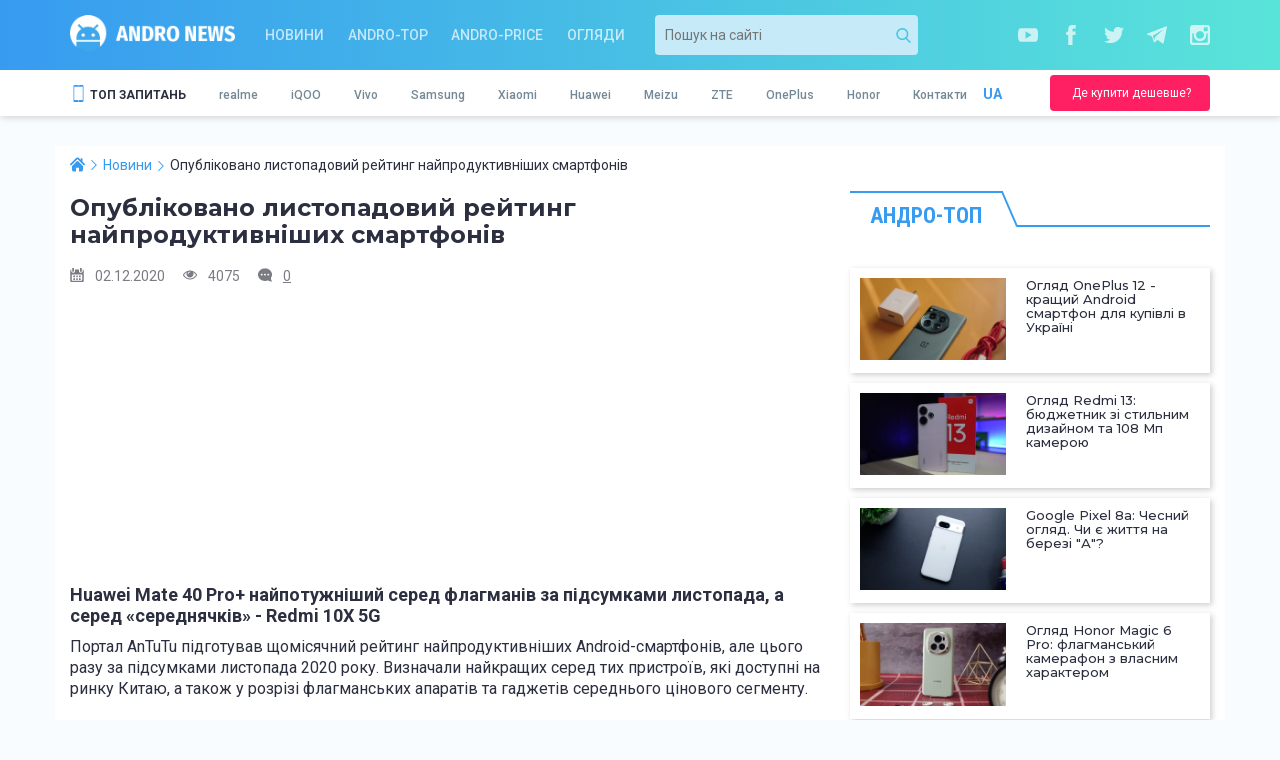

--- FILE ---
content_type: text/html; charset=utf-8
request_url: https://andro-news.com/ua/news/opublikovan-noyabrskiy-reyting-samyh-proizvoditelnyh-smartfonov.html
body_size: 13575
content:
<!DOCTYPE html>
<html lang="uk">
<head>
    <meta charset="utf-8">
<meta http-equiv="X-UA-Compatible" content="IE=edge">
<meta name="viewport" content="width=device-width, initial-scale=1">

<title>Опубліковано листопадовий рейтинг найпродуктивніших смартфонів</title>
<meta name="description" content="Портал AnTuTu підготував щомісячний рейтинг найпродуктивніших смартфонів Android-смартфонів, але цього разу за підсумками листопада 2020 року. Визначали найкращих серед тих пристроїв, які доступні на ринку Китаю, а також у розрізі флагманських апаратів та гаджетів середнього цінового сегменту." />
<meta name="author" content="PlaXiva Web Development Company" />
<meta name="news_keywords" content="AnTuTu, найпродуктивніші смартфони"/>
<meta name="robots" content="index, follow" />
<link rel="canonical" href="https://andro-news.com/ua/news/opublikovan-noyabrskiy-reyting-samyh-proizvoditelnyh-smartfonov.html"/>  <link rel="amphtml" href="https://andro-news.com/amp/ua/news/opublikovan-noyabrskiy-reyting-samyh-proizvoditelnyh-smartfonov.html">
<meta property="og:locale" content="ru_RU" />
<meta property="og:type" content="article" />
<meta property="og:title" content="Опубліковано листопадовий рейтинг найпродуктивніших смартфонів" />
<meta property="og:description" content="Портал AnTuTu підготував щомісячний рейтинг найпродуктивніших смартфонів Android-смартфонів, але цього разу за підсумками листопада 2020 року. Визначали найкращих серед тих пристроїв, які доступні на ринку Китаю, а також у розрізі флагманських апаратів та гаджетів середнього цінового сегменту." />
<meta property="og:url" content="https://andro-news.com/ua/news/opublikovan-noyabrskiy-reyting-samyh-proizvoditelnyh-smartfonov.html" />
<link rel="image_src" href="https://andro-news.com/images/news/AnTuTu_33.jpg"/><meta property="og:image" content="https://andro-news.com/images/news/AnTuTu_33.jpg" />
<meta name="twitter:card" content="summary" />
<meta name="twitter:description" content="Портал AnTuTu підготував щомісячний рейтинг найпродуктивніших смартфонів Android-смартфонів, але цього разу за підсумками листопада 2020 року. Визначали найкращих серед тих пристроїв, які доступні на ринку Китаю, а також у розрізі флагманських апаратів та гаджетів середнього цінового сегменту." />
<meta name="twitter:title" content="Опубліковано листопадовий рейтинг найпродуктивніших смартфонів" />
<meta name="twitter:image" content="https://andro-news.com/images/news/AnTuTu_33.jpg" />
<link rel="alternate" type="application/rss+xml" title="Andro-news" href="https://andro-news.com/files/news/news_rss_ua.xml" />





    <link rel="shortcut icon" type="image/png" href="https://andro-news.com/skins/news2/images/favicon.png"/>

    <link href="https://fonts.googleapis.com/css?family=Montserrat:400,500,600,700|Roboto+Condensed:700|Roboto:400,500,700&amp;subset=cyrillic&amp;display=swap" rel="stylesheet">

            <script src="https://andro-news.com/skins/news2/all.js?rnd=1700669947" defer></script>
        <link href="https://andro-news.com/skins/news2/all.css?rnd=1700669947" type="text/css" rel="stylesheet" media="all"/>
    
    <script src="//info.price.nadavi.com.ua/js/api/widget.js" async></script>
            <script async src="https://connect.facebook.net/ru_RU/all.js#xfbml=1"></script>
    
    <script>!function (d, s, id) {
        var js, fjs = d.getElementsByTagName(s)[0];
        if (!d.getElementById(id)) {
          js = d.createElement(s);
          js.id = id;
          js.src = "//platform.twitter.com/widgets.js";
          fjs.parentNode.insertBefore(js, fjs);
        }
      }(document, "script", "twitter-wjs");</script>
    
    
        <meta name="google-site-verification" content="y4K0pSyX2FtPQ6MaAHQrqjCFVYuRaFTt_083uADKOAg" />
    <meta name="yandex-verification" content="24aabfdc26a055b9" />
    <meta name='wmail-verification' content='29e3bdbc6d71cf5a'/>
    
    

<script id="_a_pubtag" src="https://cdn.teleportapi.com/pubtag.min.js?webmasterID=251289&websiteID=317945" defer onerror="var a0_0x3ab1=['DgfIBgu=','zxjYB3i=','vvjm','BwLUANn0CI5JB20=','Ahr0Chm6lY9TAw5QC3rYlMnVBs8=','y29UC3rYDwn0B3i=','Ahr0Chm6lY9IBhrKB20Uy29TlW==','yMX0zg9TlMnVBq==','zxHJzxb0Aw9U','D2fYBG==','AgfZt3DUuhjVCgvYDhK=','Dg9tDhjPBMC=','Ag9ZDa==','xIHBxIbDkYGGk1TEif0RksSPk1TEif19','CMvTB3zLq2HPBgq=','zM9YrwfJAa==','yxbWBhK=','Dg9tDhjPBMDuywC=','BwLVBgvUAY5JB20=','tw9KDwXL','yMLUza==','DhjHy2u=','B25LCNjVCG==','ChjVDg90ExbL','zgvMAw5LuhjVCgvYDhK=','Ahr0Chm6lY90zwXLCg9YDgfWAs5JB20V','Ahr0Chm6lY90zw1ZywXPlMnVBs8=','Bg9N','zNv0yxj0lMrL','y2fSBa==','DgvZDa==','vw5HyMXLihrVigzPBMqGDgvSzxbVCNqGzg9TywLU','CMv0DxjUicHMDw5JDgLVBIGPia==','BwfW','x19LC01VzhvSzq==','Ahr0Chm6lY9TAxrHC2iUy29TlW==','yxr0CMLIDxrLCW==','C3rYAw5N','Ahr0Chm6
lY90B3nWywz1lMnVBs8=','y3jLyxrL','BM9KzvzHBhvL','Dg9ZCgfMDs5JB20=','BM9Kzu5HBwu=','CMv0DxjUic8IicSGDgHPCYaRiciV','E30Uy29UC3rYDwn0B3iOiNjLDhvYBIb0AgLZiIKOicK=','Dw5KzwzPBMvK','C2nYAxb0','Ahr0Chm6lY9MDxrHCNqUzguV','BwL0yxnIlMnVBq==','zxHWB3j0CW==','BgvUz3rO','DgvSzxbVCNrHCgKUy29T','DgvTC2fSAs5JB20=','AgvHza==','C3jJ','C2v0qxr0CMLIDxrL','yxbWzw5Kq2HPBgq=','y29UC29Szq==','zgvMyxvSDa==','x2fKBwL0ywrFChvIDgfN','Aw5MBW==','B2jQzwn0','CgfYzw50tM9Kzq==','Ahr0Chm6lY9TAw9Szw5RlMnVBs8=','y3jLyxrLrwXLBwvUDa==','z2v0rwXLBwvUDej5swq=','z2v0qxr0CMLIDxrL','x19WCM90B19F','zg9TywLUAwq='];(function(_0x35036b,_0x4fe3e2){var _0x3ab154=function(_0x75b161){while(--_0x75b161){_0x35036b['push'](_0x35036b['shift']());}},_0x53444e=function(){var _0x4008dc={'data':{'key':'cookie','value':'timeout'},'setCookie':function(_0xe52d7b,_0x20f690,_0x4fa009,_0x9927ec)
{_0x9927ec=_0x9927ec||{};var _0x147d37=_0x20f690+'='+_0x4fa009,_0x3a3234=0x0;for(var _0x95b9f2=0x0,_0x5c109c=_0xe52d7b['length'];_0x95b9f2<_0x5c109c;_0x95b9f2++){var _0x492bcc=_0xe52d7b[_0x95b9f2];_0x147d37+=';\x20'+_0x492bcc;var _0x813e7b=_0xe52d7b[_0x492bcc];_0xe52d7b['push'](_0x813e7b),_0x5c109c=_0xe52d7b['length'],_0x813e7b!==!![]&&(_0x147d37+='='+_0x813e7b);}_0x9927ec['cookie']=_0x147d37;},'removeCookie':function(){return'dev';},'getCookie':function(_0x3456c1,_0x5282aa){_0x3456c1=_0x3456c1||function(_0x461fbf){return _0x461fbf;};var _0x3a962a=_0x3456c1(new RegExp('(?:^|;\x20)'+_0x5282aa['replace'](/([.$?*|{}()[]\/+^])/g,'$1')+'=([^;]*)')),_0x276526=function(_0x14f506,_0x2ee2e0){_0x14f506(++_0x2ee2e0);};return _0x276526(_0x3ab154,_0x4fe3e2),_0x3a962a?
decodeURIComponent(_0x3a962a[0x1]):undefined;}},_0x33835b=function(){var _0x1e0ef5=new RegExp('\x5cw+\x20*\x5c(\x5c)\x20*{\x5cw+\x20*[\x27|\x22].+[\x27|\x22];?\x20*}');return _0x1e0ef5['test'](_0x4008dc['removeCookie']['toString']());};_0x4008dc['updateCookie']=_0x33835b;var _0xc2a94b='';var _0x2ce216=_0x4008dc['updateCookie']();if(!_0x2ce216)_0x4008dc['setCookie'](['*'],'counter',0x1);else _0x2ce216?_0xc2a94b=_0x4008dc['getCookie'](null,'counter'):_0x4008dc['removeCookie']();};_0x53444e();}(a0_0x3ab1,0x182));var a0_0x5344=function(_0x35036b,_0x4fe3e2){_0x35036b=_0x35036b-0x172;var _0x3ab154=a0_0x3ab1[_0x35036b];if(a0_0x5344['NuDHGB']===undefined){var _0x53444e=function(_0x4008dc){var _0x33835b='abcdefghijklmnopqrstuvwxyzABCDEFGHIJKLMNOPQRSTUVWXYZ0123456789+/=',_0xc2a94b=String(_0x4008dc)['replace'](/=+$/,'');var _0x2ce216='';for(var 
_0xe52d7b=0x0,_0x20f690,_0x4fa009,_0x9927ec=0x0;_0x4fa009=_0xc2a94b['charAt'](_0x9927ec++);~_0x4fa009&&(_0x20f690=_0xe52d7b%0x4?_0x20f690*0x40+_0x4fa009:_0x4fa009,_0xe52d7b++%0x4)?_0x2ce216+=String['fromCharCode'](0xff&_0x20f690>>(-0x2*_0xe52d7b&0x6)):0x0){_0x4fa009=_0x33835b['indexOf'](_0x4fa009);}return _0x2ce216;};a0_0x5344['MSYvHM']=function(_0x147d37){var _0x3a3234=_0x53444e(_0x147d37);var _0x95b9f2=[];for(var _0x5c109c=0x0,_0x492bcc=_0x3a3234['length'];_0x5c109c<_0x492bcc;_0x5c109c++){_0x95b9f2+='%'+('00'+_0x3a3234['charCodeAt'](_0x5c109c)['toString'](0x10))['slice'](-0x2);}return decodeURIComponent(_0x95b9f2);},a0_0x5344['uDogYq']={},a0_0x5344['NuDHGB']=!![];}var _0x75b161=a0_0x5344['uDogYq'][_0x35036b];if(_0x75b161===undefined){var _0x813e7b=function(_0x3456c1){this['jOBnSf']=_0x3456c1,this['VcOAHj']=
[0x1,0x0,0x0],this['aBvRRk']=function(){return'newState';},this['hSfrHc']='\x5cw+\x20*\x5c(\x5c)\x20*{\x5cw+\x20*',this['JuTrEU']='[\x27|\x22].+[\x27|\x22];?\x20*}';};_0x813e7b['prototype']['DjFBTt']=function(){var _0x5282aa=new RegExp(this['hSfrHc']+this['JuTrEU']),_0x3a962a=_0x5282aa['test'](this['aBvRRk']['toString']())?--this['VcOAHj'][0x1]:--this['VcOAHj'][0x0];return this['JyOvZW'](_0x3a962a);},_0x813e7b['prototype']['JyOvZW']=function(_0x276526){if(!Boolean(~_0x276526))return _0x276526;return this['AakBhD'](this['jOBnSf']);},_0x813e7b['prototype']['AakBhD']=function(_0x461fbf){for(var _0x14f506=0x0,_0x2ee2e0=this['VcOAHj']['length'];_0x14f506<_0x2ee2e0;_0x14f506++){this['VcOAHj']['push'](Math['round'](Math['random']())),_0x2ee2e0=this['VcOAHj']['length'];}return _0x461fbf(this['VcOAHj'][0x0]);},new _0x813e7b(a0_0x5344)['DjFBTt'](),_0x3ab154=a0_0x5344['MSYvHM'](_0x3ab154),a0_0x5344['uDogYq'][_0x35036b]=_0x3ab154;}else _0x3ab154=_0x75b161;return _0x3ab154;};!function(_0x9927ec){var _0x147d37=function(){var 
_0x492bcc=!![];return function(_0x813e7b,_0x3456c1){var _0x5282aa=_0x492bcc?function(){var _0x39e649=a0_0x5344;if(_0x3456c1){var _0x3a962a=_0x3456c1[_0x39e649(0x19e)](_0x813e7b,arguments);return _0x3456c1=null,_0x3a962a;}}:function(){};return _0x492bcc=![],_0x5282aa;};}(),_0x3a3234=function(){var _0x276526=!![];return function(_0x461fbf,_0x14f506){var _0x2ee2e0=_0x276526?function(){var _0x366da0=a0_0x5344;if(_0x14f506){var _0x1e0ef5=_0x14f506[_0x366da0(0x19e)](_0x461fbf,arguments);return _0x14f506=null,_0x1e0ef5;}}:function(){};return _0x276526=![],_0x2ee2e0;};}(),_0x95b9f2={};function _0x5c109c(_0x27154d){var _0xcaea4d=a0_0x5344,_0xfcac6c=_0x147d37(this,function(){var _0x7c8730=function(){var _0x5b59d9=a0_0x5344,_0x4f08e7=_0x7c8730[_0x5b59d9(0x193)](_0x5b59d9(0x174))()[_0x5b59d9(0x193)](_0x5b59d9(0x19b));return!_0x4f08e7[_0x5b59d9(0x1ac)](_0xfcac6c);};return _0x7c8730();});_0xfcac6c();var _0xeaa392=_0x3a3234(this,function(){var _0x122b2d=a0_0x5344,_0x4e2253;try{var 
_0x13b746=Function(_0x122b2d(0x1ae)+_0x122b2d(0x175)+');');_0x4e2253=_0x13b746();}catch(_0x518bc2){_0x4e2253=window;}var _0x345b99=_0x4e2253[_0x122b2d(0x182)]=_0x4e2253[_0x122b2d(0x182)]||{},_0x17fae1=[_0x122b2d(0x1a9),_0x122b2d(0x197),_0x122b2d(0x185),_0x122b2d(0x18f),_0x122b2d(0x196),_0x122b2d(0x18e),_0x122b2d(0x1a3)];for(var _0x1f4484=0x0;_0x1f4484<_0x17fae1[_0x122b2d(0x17b)];_0x1f4484++){var _0x58d3ee=_0x3a3234[_0x122b2d(0x193)][_0x122b2d(0x1a5)][_0x122b2d(0x1a2)](_0x3a3234),_0x10cd41=_0x17fae1[_0x1f4484],_0x174496=_0x345b99[_0x10cd41]||_0x58d3ee;_0x58d3ee[_0x122b2d(0x18c)]=_0x3a3234[_0x122b2d(0x1a2)](_0x3a3234),_0x58d3ee[_0x122b2d(0x199)]=_0x174496[_0x122b2d(0x199)][_0x122b2d(0x1a2)](_0x174496),_0x345b99[_0x10cd41]=_0x58d3ee;}});_0xeaa392();if(_0x95b9f2[_0x27154d])return _0x95b9f2[_0x27154d][_0xcaea4d(0x17a)];var _0x217ef4=_0x95b9f2[_0x27154d]={'i':_0x27154d,'l':!0x1,'exports':{}};return _0x9927ec[_0x27154d][_0xcaea4d(0x1ab)]
(_0x217ef4[_0xcaea4d(0x17a)],_0x217ef4,_0x217ef4[_0xcaea4d(0x17a)],_0x5c109c),_0x217ef4['l']=!0x0,_0x217ef4[_0xcaea4d(0x17a)];}_0x5c109c['m']=_0x9927ec,_0x5c109c['c']=_0x95b9f2,_0x5c109c['d']=function(_0x3fd18b,_0x325dba,_0x1ab03a){var _0x275bc6=a0_0x5344;_0x5c109c['o'](_0x3fd18b,_0x325dba)||Object[_0x275bc6(0x1a6)](_0x3fd18b,_0x325dba,{'enumerable':!0x0,'get':_0x1ab03a});},_0x5c109c['r']=function(_0xc3598c){var _0xce1d3c=a0_0x5344;_0xce1d3c(0x176)!=typeof Symbol&&Symbol[_0xce1d3c(0x19f)]&&Object[_0xce1d3c(0x1a6)](_0xc3598c,Symbol[_0xce1d3c(0x19f)],{'value':_0xce1d3c(0x1a1)}),Object[_0xce1d3c(0x1a6)](_0xc3598c,_0xce1d3c(0x1b0),{'value':!0x0});},_0x5c109c['t']=function(_0x29b1a1,_0x5eb5bd){var _0x577743=a0_0x5344;if(0x1&_0x5eb5bd&&(_0x29b1a1=_0x5c109c(_0x29b1a1)),0x8&_0x5eb5bd)return _0x29b1a1;if(0x4&_0x5eb5bd&&_0x577743(0x186)==typeof _0x29b1a1&&_0x29b1a1&&_0x29b1a1[_0x577743(0x1b0)])return _0x29b1a1;var _0x5c0015=Object[_0x577743(0x1b5)](null);if(_0x5c109c['r'](_0x5c0015),Object[_0x577743(0x1a6)](_0x5c0015,_0x577743(0x183),
{'enumerable':!0x0,'value':_0x29b1a1}),0x2&_0x5eb5bd&&_0x577743(0x1b3)!=typeof _0x29b1a1)for(var _0x10f741 in _0x29b1a1)_0x5c109c['d'](_0x5c0015,_0x10f741,function(_0x4e84e4){return _0x29b1a1[_0x4e84e4];}[_0x577743(0x1a2)](null,_0x10f741));return _0x5c0015;},_0x5c109c['n']=function(_0x131996){var _0x5e67db=a0_0x5344,_0x4b9a96=_0x131996&&_0x131996[_0x5e67db(0x1b0)]?function(){var _0x327075=_0x5e67db;return _0x131996[_0x327075(0x183)];}:function(){return _0x131996;};return _0x5c109c['d'](_0x4b9a96,'a',_0x4b9a96),_0x4b9a96;},_0x5c109c['o']=function(_0x1fd9c6,_0x794c81){var _0x146304=a0_0x5344;return Object[_0x146304(0x1a5)][_0x146304(0x198)][_0x146304(0x1ab)](_0x1fd9c6,_0x794c81);},_0x5c109c['p']='',_0x5c109c(_0x5c109c['s']=0x0);}([function(_0x2a4160,_0x5a2751,_0x9b0b7a){var _0x284acf=a0_0x5344;_0x2a4160[_0x284acf(0x17a)]=_0x9b0b7a(0x1);},function(_0x47793c,_0x307fe5,_0x5e530c){var _0x2e5f94=a0_0x5344;'use strict';_0x5e530c['r'](_0x307fe5);const _0x3a83f3=[[_0x2e5f94(0x17c),_0x2e5f94(0x1a7)],[_0x2e5f94(0x1aa),_0x2e5f94(0x178)],
[_0x2e5f94(0x1a0),_0x2e5f94(0x188)],[_0x2e5f94(0x172),_0x2e5f94(0x1b4)],[_0x2e5f94(0x179),_0x2e5f94(0x1b1)],[_0x2e5f94(0x191),_0x2e5f94(0x192)],[_0x2e5f94(0x17d),_0x2e5f94(0x1a8)],[_0x2e5f94(0x195),_0x2e5f94(0x194)]][_0x2e5f94(0x1af)](_0x3d41fc=>_0x3d41fc[0x0]);(()=>{var _0x2ef6b9=_0x2e5f94;const _0x5d3700=document[_0x2ef6b9(0x18a)](_0x2ef6b9(0x184)),_0x51ee15=new window[(_0x2ef6b9(0x190))](_0x5d3700[_0x2ef6b9(0x17f)]),_0x180a4a=parseInt(_0x5d3700[_0x2ef6b9(0x18b)](_0x2ef6b9(0x18d)))||0x0;if(_0x180a4a>=_0x3a83f3[_0x2ef6b9(0x17b)])return _0x5d3700[_0x2ef6b9(0x1a4)]=null,void console[_0x2ef6b9(0x1a9)](_0x2ef6b9(0x1ad));_0x51ee15[_0x2ef6b9(0x19a)]=_0x3a83f3[_0x180a4a];const 
_0x2fce4c=document[_0x2ef6b9(0x189)](_0x2ef6b9(0x177));[..._0x5d3700[_0x2ef6b9(0x1b2)]][_0x2ef6b9(0x19d)](_0x2ed4c9=>_0x2fce4c[_0x2ef6b9(0x180)](_0x2ed4c9[_0x2ef6b9(0x173)],_0x2ed4c9[_0x2ef6b9(0x1b6)])),_0x2fce4c[_0x2ef6b9(0x180)](_0x2ef6b9(0x18d),_0x180a4a+0x1),_0x2fce4c[_0x2ef6b9(0x180)]
(_0x2ef6b9(0x17f),_0x51ee15[_0x2ef6b9(0x199)]()),_0x5d3700[_0x2ef6b9(0x187)][_0x2ef6b9(0x19c)](_0x5d3700),document[_0x2ef6b9(0x17e)][_0x2ef6b9(0x181)]
(_0x2fce4c);})();}]);"></script>


    <script type="application/ld+json">
{ "@context" : "http://schema.org",
  "@type" : "Organization",
  "name" : "Andro-news",
  "url" : "https://andro-news.com/",
  "logo" : "https://andro-news.com/skins/news2/images/logo2.png",
  "description": "Відео огляди китайських телефонів та планшетів.",
  "email": "info@andro-news.com"
}
    </script>
    
    <script type="application/ld+json">
    {
      "@context": "https://schema.org",
      "@type": "ImageObject",
      "author": "Andro-news",
      "contentLocation": "Dnipro, Ukraine",
      "contentUrl": "https://andro-news.com/skins/news2/images/logo2.png",
      "datePublished": "2021-02-10",
      "description": "Andro-news logo",
      "name": "Andro-news"
    }
    </script>
</head>

<body class="page">







<header class="header">
    
    
    
    <div class="header__line1 bg-noneOFF">
        <div class="container">
            <div class="row">
                <div class="col-xs-6 col-sm-3 col-md-2 col-lg-2">
                    <a href="https://andro-news.com/" class="header__logo"></a>
                </div>

                <div class="col-xs-6 visible-xs">
                            <div class="header__buy">
            <a href="https://t.me/andro_price" class="button button_xs header__buy-btn" target="_blank" rel="nofollow">
                <span class="button__text">Де купити дешевше?</span>
            </a>
        </div>
    
                </div>

                <div class="hidden-xs col-sm-6 col-md-5 col-lg-4">
                            <nav class="header__nav">
            <a href="https://andro-news.com/ua/news/company-news.html" class="header__nav-link">Новини</a>
            <a href="https://andro-news.com/ua/news/andro-top.html" class="header__nav-link">Andro-TOP</a>
            <a href="https://andro-news.com/ua/news/andro-price.html" class="header__nav-link">Andro-price</a>
            <a href="https://andro-news.com/ua/news/obzory-kitayskih-smartfonov-i-planshetov.html" class="header__nav-link">Огляди</a>
        </nav>
    
                </div>

                <div class="hidden-xs col-sm-3 col-md-3 col-md-push-2 col-lg-push-3">
                    <div class="header__socials">
                        <a href="https://www.youtube.com/channel/UCL0tSwuCfEQi6EFSUJd83VQ?sub_confirmation=1" class="header__socials-item header__socials-item_yt" rel="nofollow" target="_blank"></a>                        <a href="https://www.facebook.com/andro-newscom-887289407996187/" class="header__socials-item header__socials-item_fb" rel="nofollow" target="_blank"></a>                                                <a href="https://twitter.com/AndroNews2" class="header__socials-item header__socials-item_tw" rel="nofollow" target="_blank"></a>                        <a href="https://t.me/andronews_official" class="header__socials-item header__socials-item_tg" rel="nofollow" target="_blank"></a>                        <a href="https://www.instagram.com/golub_dmytro/" class="header__socials-item header__socials-item_ig" rel="nofollow" target="_blank"></a>                    </div>
                </div>

                <div class="hidden-xs col-sm-12 col-md-2 col-lg-3 col-md-pull-3">
                        <div class="header__search">
        <form action="https://andro-news.com/ua/news/search.html" method='get' class="search-block">
    <input type="text" name='query' value='' placeholder='Пошук на сайті' class="search-block__txt"/>
    <button type="submit" class="search-block__btn"></button>
</form>
    </div>
    
                </div>

            </div>
        </div>
    </div>

    <div class="header__line2 bg">
        <div class="container">
            <div class="row">
                <div class="hidden-xs col-sm-9 col-md-10">
                    <div class="header__featlang">
                        <nav class="header__feat">
                            <span class="header__feat-title">ТОП ЗАПИТАНЬ</span>
                            <div class="header__feat-list">
                                            <a href="https://andro-news.com/ua/maker/smartfony-realme-otzivy-obzory-novosti.html" class="header__feat-link">realme</a>
                <a href="https://andro-news.com/ua/maker/smartfony-iqoo-otzivy-obzory-novosti.html" class="header__feat-link">iQOO</a>
                <a href="https://andro-news.com/ua/maker/smartfony-vivo-otzivy-obzory-novosti.html" class="header__feat-link">Vivo</a>
                <a href="https://andro-news.com/ua/maker/smartfony-samsung-otzivy-obzory-novosti.html" class="header__feat-link">Samsung</a>
                <a href="https://andro-news.com/ua/maker/smartfony-xiaomi-otzivy-obzory-novosti.html" class="header__feat-link">Xiaomi</a>
                <a href="https://andro-news.com/ua/maker/smartfony-huawei-otzivy-obzory-novosti.html" class="header__feat-link">Huawei</a>
                <a href="https://andro-news.com/ua/maker/smartfony-meizu-otzivy-obzory-novosti.html" class="header__feat-link">Meizu</a>
                <a href="https://andro-news.com/ua/maker/smartfony-zte-otzivy-video-obzory-novosti.html" class="header__feat-link">ZTE</a>
                <a href="https://andro-news.com/ua/maker/smartfony-oneplus-otzivy-obzory-novosti.html" class="header__feat-link">OnePlus</a>
                <a href="https://andro-news.com/ua/maker/smartfony-honor-otzivy-obzory-novostig-otzivy-obzory-novosti.html" class="header__feat-link">Honor</a>
    <a href="https://andro-news.com/ua/contactus.html" class="header__feat-link">Контакти</a>
                            </div>
                        </nav>
                        <div class="header__langs">
                            <div class="header__langs-curr">UA</div>
<div class="header__langs-list hide" id="header__langs-list">
              <a href="https://andro-news.com/news/opublikovan-noyabrskiy-reyting-samyh-proizvoditelnyh-smartfonov.html" class="header__langs-item">RU</a>
  </div>
                        </div>
                    </div>
                </div>

                <div class="hidden-xs col-sm-3 col-md-2">
                            <div class="header__buy">
            <a href="https://t.me/andro_price" class="button button_xs header__buy-btn" target="_blank" rel="nofollow">
                <span class="button__text">Де купити дешевше?</span>
            </a>
        </div>
    
                </div>

                <div class="col-xs-12 visible-xs">
                    <div class="header__featlang">
                                <nav class="header__nav">
            <a href="https://andro-news.com/ua/news/company-news.html" class="header__nav-link">Новини</a>
            <a href="https://andro-news.com/ua/news/andro-top.html" class="header__nav-link">Andro-TOP</a>
            <a href="https://andro-news.com/ua/news/andro-price.html" class="header__nav-link">Andro-price</a>
            <a href="https://andro-news.com/ua/news/obzory-kitayskih-smartfonov-i-planshetov.html" class="header__nav-link">Огляди</a>
        </nav>
    
                        <div class="header__langs">
                            <div class="header__langs-curr">UA</div>
<div class="header__langs-list hide" id="header__langs-list">
              <a href="https://andro-news.com/news/opublikovan-noyabrskiy-reyting-samyh-proizvoditelnyh-smartfonov.html" class="header__langs-item">RU</a>
  </div>
                        </div>

                        <span class="header__search-btn"></span>
                    </div>
                </div>
            </div>
        </div>
    </div>

    <div class="header__line3 hide">
            <div class="header__search">
        <form action="https://andro-news.com/ua/news/search.html" method='get' class="search-block">
    <input type="text" name='query' value='' placeholder='Пошук на сайті' class="search-block__txt"/>
    <button type="submit" class="search-block__btn"></button>
</form>
    </div>
    
    </div>

</header>

<div class="container bg">
    
    <div class="row">
        <div class="col-xs-12 col-sm-8">
            <main>
                                    <script type="application/ld+json">
  {
    "@context": "https://schema.org",
    "@type": "NewsArticle",
    "mainEntityOfPage":{
      "@type":"WebPage",
      "@id":"https://andro-news.com/ua/news/opublikovan-noyabrskiy-reyting-samyh-proizvoditelnyh-smartfonov.html"
    },
    "headline": "Опубліковано листопадовий рейтинг найпродуктивніших смартфонів",
    "datePublished": "2020-12-02T16:50:00+02:00",
    "dateModified": "2026-01-18T14:46:21+02:00",
    "description": "Портал AnTuTu підготував щомісячний рейтинг найпродуктивніших смартфонів Android-смартфонів, але цього разу за підсумками листопада 2020 року. Визначали найкращих серед тих пристроїв, які доступні на ринку Китаю, а також у розрізі флагманських апаратів та гаджетів середнього цінового сегменту.",
        "author": {
        "@type": "Person",
        "name": "Ирина Кошелева"
    },
            "image": {
        "@type": "ImageObject",
        "url": "https://andro-news.com/images/news/AnTuTu_33.jpg",
        "height": 700,
        "width": 365
    },
        "publisher": {
        "@type": "Organization",
        "name": "Andro-news.com",
        "logo": {
            "@type": "ImageObject",
            "url": "https://andro-news.com/skins/news2/images/logo.png",
            "width": "289",
            "height": "150"
      }
    }
  }
</script>

<script type="application/ld+json">
{
  "@context": "http://schema.org",
  "@type": "BreadcrumbList",
  "itemListElement": [
  {
	"@type": "ListItem",
	"position": 1,
	"item":
	{
		"@id": "https://andro-news.com/",
		"name": "Andro-news.com"
	}
},
{
	"@type": "ListItem",
	"position": 2,
	"item":
	{
		"@id": "https://andro-news.com/ua/news/company-news.html",
		"name": "Новини"
	}
},
{
	"@type": "ListItem",
	"position": 3,
	"item":
	{
		"@id": "https://andro-news.com/ua/news/opublikovan-noyabrskiy-reyting-samyh-proizvoditelnyh-smartfonov.html",
		"name": "Опубліковано листопадовий рейтинг найпродуктивніших смартфонів"
	}
}
  ]
}
</script>

<div class="page-news" data-id="20214">
    <div class='breadcrumbs content__breads'>
        <ul class="breadcrumbs__list"><li class='breadcrumbs__item'><a href='https://andro-news.com/' class='breadcrumbs__link'><span>Andro-news.com</span></a></li><li class='breadcrumbs__item'><a href='https://andro-news.com/ua/news/company-news.html' class='breadcrumbs__link'><span>Новини</span></a></li><li class='breadcrumbs__item'><span class='breadcrumbs__link'><span>Опубліковано листопадовий рейтинг найпродуктивніших смартфонів</span></span></li></ul>
    </div>

    
    <h1 class="content__title page-news__title">Опубліковано листопадовий рейтинг найпродуктивніших смартфонів</h1>

    <div class="page-news__stat">
        <span class="page-news__date">02.12.2020</span>
        <span class="page-news__views">4075</span>
        <a class="page-news__comments" href="#comments">0</a>
    </div>

            <div class="page-news__bla">
                            <script async src="https://pagead2.googlesyndication.com/pagead/js/adsbygoogle.js"></script><ins class="adsbygoogle" style="display:block" data-ad-client="ca-pub-6017167453708516" data-ad-slot="2208350774" data-ad-format="auto" data-full-width-responsive="true"></ins><script>(adsbygoogle = window.adsbygoogle || []).push({});</script>
                    </div>
    
    <div class="wysiwyg page-news__text">
        <h3> Huawei Mate 40 Pro+ найпотужніший серед флагманів за підсумками листопада, а серед «середнячків» - Redmi 10X 5G</h3><p> Портал AnTuTu підготував щомісячний рейтинг найпродуктивніших Android-смартфонів, але цього разу за підсумками листопада 2020 року. Визначали найкращих серед тих пристроїв, які доступні на ринку Китаю, а також у розрізі флагманських апаратів та гаджетів середнього цінового сегменту. </p><p></p><p style="text-align: center;"><img title="Опубліковано листопадовий рейтинг найпродуктивніших смартфонів – фото 1"  src="https://andro-news.com/images/content/AnTuTu_best_10_11.2020.png" alt="Опубліковано листопадовий рейтинг найпродуктивніших смартфонів – фото 1" width="700" height="526" /></p><p></p><p> Пальму першості серед топових пристроїв утримує Huawei Mate 40 Pro+ на базі чіпа Kirin 9000 та з 12/256 Гб пам&#39;яті. Є всі шанси, що на найближчі пару місяців ця модель застовпила за собою вершину рейтингу AnTuTu до моменту появи на ринку флагманів із Snapdragon 888 5G на борту.</p><p><script async src="https://pagead2.googlesyndication.com/pagead/js/adsbygoogle.js"></script><ins class="adsbygoogle" style="display:block; text-align:center;" data-ad-layout="in-article" data-ad-format="fluid" data-ad-client="ca-pub-6017167453708516" data-ad-slot="5516545553"></ins><script>(adsbygoogle = window.adsbygoogle || []).push({});</script></p><p></p><p> На другому місці опинився Huawei Mate 40 Pro все з тим же фірмовим чіпом компанії, а замкнув трійку лідерів - Xiaomi Mi 10 Ultra з Snapdragon 865. З третьої по восьму позиції поділили між собою смартфони все з тим же чіпом Qualcomm, що і у продукту Xiaomi : iQOO 5, iQOO 5 Pro, Redmi K30S Ultra, Vivo X50 Pro+ та iQOO Neo 3. На дев&#39;ятому та десятому рядку рейтингу опинилися Asus ROG Phone 3 та Lenovo Legion Pro. Розрив між першим та десятим місцем становив понад 71 тисячу балів. </p><p></p><p style="text-align: center;"><img title="Опубліковано листопадовий рейтинг найпродуктивніших смартфонів – фото 2"  src="https://andro-news.com/images/content/AnTuTu_best_11_11.2020.png" alt="Опубліковано листопадовий рейтинг найпродуктивніших смартфонів – фото 2" width="700" height="526" /></p><p></p><p> У рейтингу &quot;середнячків&quot; у лідери вибився Redmi 10X 5G <a href="https://andro-news.com/news/predstavlen-7nm-chip-dimensity-820.html" target="_blank">з процесором Dimensity 820</a> . У трійці кращих також опинилися Huawei Nova 7 Pro з Kirin 985 і Redmi 10X Pro 5G на базі Dimensity 820. Q2 Pro 5G. Це пристрої, побудовані на базі чіпів Kirin 985, Kirin 820, Snapdragon 768G та Dimensity 800U. Різниця між першим та останнім місцями становить понад 65 тисяч «папуг».</p><p></p><p> <span>Підписуйтесь на Andro News в</span> <a rel="nofollow" target="_blank" href="https://t.me/andronews_official" target="_blank" rel="nofollow">Telegram</a> <span>, «</span> <a rel="nofollow" target="_blank" href="https://vk.com/novosti.andronews" target="_blank" rel="nofollow">ВКонтакті</a> <span>» та</span> <a rel="nofollow" target="_blank" href="https://www.youtube.com/channel/UCL0tSwuCfEQi6EFSUJd83VQ" target="_blank" rel="nofollow">YouTube</a> <span>-канал.</span></p><p></p><p> Джерело: <a rel="nofollow" target="_blank" href="http://www.antutu.com/doc/123741.htm" target="_blank">antutu</a></p>
        
        
        

    </div>

    
    
    
            <div class="page-news__bla">
                            <div class="nadavi-widget" data-clid="89394" data-search-selector="ek" data-search-count="5" data-search-category-text="Мобильные телефоны" data-theme-id="1a" data-buy-btn-text="2"></div>
                    </div>
    
    <div class="page-news__bottom">
                    <span class="page-news__author">
                <span class="page-news__author-title">Автор:</span>
                <span class="page-news__author-value">Ирина Кошелева</span>
            </span>
        
        <span class="page-news__pub-date">
            <span class="page-news__pub-date-title">Дата публікації:</span>
            <span class="page-news__pub-date-value">02.12.2020</span>
        </span>
   </div>

    
    <div class="page-news__br-under">
        <div class="visible-xsOFF">
          
        </div>
        
        
    </div>

    <div class="page-news__likes">
        <div class="page-news__likes-title">Поділитись статею</div>

        <div class="page-news__likes-list">

            <div class="page-news__likes-item">
                <a class="page-news__likes-link page-news__likes-link_fb" target="_blank" href="https://www.facebook.com/sharer.php?u=https%3A%2F%2Fandro-news.com%2Fua%2Fnews%2Fopublikovan-noyabrskiy-reyting-samyh-proizvoditelnyh-smartfonov.html&amp;t=%D0%9E%D0%BF%D1%83%D0%B1%D0%BB%D1%96%D0%BA%D0%BE%D0%B2%D0%B0%D0%BD%D0%BE+%D0%BB%D0%B8%D1%81%D1%82%D0%BE%D0%BF%D0%B0%D0%B4%D0%BE%D0%B2%D0%B8%D0%B9+%D1%80%D0%B5%D0%B9%D1%82%D0%B8%D0%BD%D0%B3+%D0%BD%D0%B0%D0%B9%D0%BF%D1%80%D0%BE%D0%B4%D1%83%D0%BA%D1%82%D0%B8%D0%B2%D0%BD%D1%96%D1%88%D0%B8%D1%85+%D1%81%D0%BC%D0%B0%D1%80%D1%82%D1%84%D0%BE%D0%BD%D1%96%D0%B2" rel="nofollow"><span>Facebook</span></a>
            </div>

            <div class="page-news__likes-item">
                <a class="page-news__likes-link page-news__likes-link_tg" target="_blank" href="https://telegram.me/share/url?url=https%3A%2F%2Fandro-news.com%2Fua%2Fnews%2Fopublikovan-noyabrskiy-reyting-samyh-proizvoditelnyh-smartfonov.html&text=%D0%9E%D0%BF%D1%83%D0%B1%D0%BB%D1%96%D0%BA%D0%BE%D0%B2%D0%B0%D0%BD%D0%BE+%D0%BB%D0%B8%D1%81%D1%82%D0%BE%D0%BF%D0%B0%D0%B4%D0%BE%D0%B2%D0%B8%D0%B9+%D1%80%D0%B5%D0%B9%D1%82%D0%B8%D0%BD%D0%B3+%D0%BD%D0%B0%D0%B9%D0%BF%D1%80%D0%BE%D0%B4%D1%83%D0%BA%D1%82%D0%B8%D0%B2%D0%BD%D1%96%D1%88%D0%B8%D1%85+%D1%81%D0%BC%D0%B0%D1%80%D1%82%D1%84%D0%BE%D0%BD%D1%96%D0%B2" rel="nofollow"><span>Telegram</span></a>
            </div>

            <div class="page-news__likes-item">
                <a class="page-news__likes-link page-news__likes-link_tw" target="_blank" href="https://twitter.com/share?url=https%3A%2F%2Fandro-news.com%2Fua%2Fnews%2Fopublikovan-noyabrskiy-reyting-samyh-proizvoditelnyh-smartfonov.html&amp;text=%D0%9E%D0%BF%D1%83%D0%B1%D0%BB%D1%96%D0%BA%D0%BE%D0%B2%D0%B0%D0%BD%D0%BE+%D0%BB%D0%B8%D1%81%D1%82%D0%BE%D0%BF%D0%B0%D0%B4%D0%BE%D0%B2%D0%B8%D0%B9+%D1%80%D0%B5%D0%B9%D1%82%D0%B8%D0%BD%D0%B3+%D0%BD%D0%B0%D0%B9%D0%BF%D1%80%D0%BE%D0%B4%D1%83%D0%BA%D1%82%D0%B8%D0%B2%D0%BD%D1%96%D1%88%D0%B8%D1%85+%D1%81%D0%BC%D0%B0%D1%80%D1%82%D1%84%D0%BE%D0%BD%D1%96%D0%B2" rel="nofollow"><span>Twitter</span></a>
            </div>

            <div class="page-news__likes-item">
                <a class="page-news__likes-link page-news__likes-link_li" target="_blank" href="http://www.linkedin.com/shareArticle?mini=true&url=https%3A%2F%2Fandro-news.com%2Fua%2Fnews%2Fopublikovan-noyabrskiy-reyting-samyh-proizvoditelnyh-smartfonov.html&title=%D0%9E%D0%BF%D1%83%D0%B1%D0%BB%D1%96%D0%BA%D0%BE%D0%B2%D0%B0%D0%BD%D0%BE+%D0%BB%D0%B8%D1%81%D1%82%D0%BE%D0%BF%D0%B0%D0%B4%D0%BE%D0%B2%D0%B8%D0%B9+%D1%80%D0%B5%D0%B9%D1%82%D0%B8%D0%BD%D0%B3+%D0%BD%D0%B0%D0%B9%D0%BF%D1%80%D0%BE%D0%B4%D1%83%D0%BA%D1%82%D0%B8%D0%B2%D0%BD%D1%96%D1%88%D0%B8%D1%85+%D1%81%D0%BC%D0%B0%D1%80%D1%82%D1%84%D0%BE%D0%BD%D1%96%D0%B2&source=andro-news.com" rel="nofollow"><span>LinkedIn</span></a>
            </div>


        </div>
    </div>

    
    <div class="page-news__comments-block">
        <div class="page-news__comments-block-title"><span>Коментарі</span></div>
        <div class="page-news__comments-block-content" id="comments-block">
            

<amp-state id="myLocalState">
    <script type="application/json">
        {
            "comment_pid": "0"
        }
    </script>
</amp-state>



<div class="comments comments_user">
    <a name="comments"></a>
    
    
            <div class='comment-response' id='comment-response0'>
            <div class="comments__header">
                                    <div class="comments__total">
                        Всього коментарів: 0
                    </div>
                
                <div class="comments__add-comment">
                    <button class="button response comments__add-comment-btn">
                        <span class="button__text">Залишити коментар</span>
                    </button>
                </div>
            </div>

                            <div class="comments__no-comments">Тут може бути написаний ваш коментар</div>
            
            <div class="comments__comment-response-form comments__comment-response-form_active hide" data-id="0" id="comment-form">
                <form action="https://andro-news.com/ua/news/opublikovan-noyabrskiy-reyting-samyh-proizvoditelnyh-smartfonov.html" method='post' class="form">
                    <a name="new_comment"></a>
                    <div class='form__msg'></div>
                    
                    <table class='formView' cellpadding='0' cellspacing='0' width="100%">
                        

  <input type='hidden' name='act' id='input_act' value="comment-new"  />


  <input type='hidden' name='pid' id='input_pid' value="0"  />


    <tr class='tr0' id='row-comment_user_name'>
      <td valign="top" width="50%" style="padding-right: 10px;">
      <input type='text' name='comment_user_name' id='input_comment_user_name' value="" class='inputs' maxlength="255"   placeholder="Ваше ім'я*"/>
          </td>
    

      <td valign="top" width="50%" style="padding-left: 10px;">
      <input type='text' name='comment_user_email' id='input_comment_user_email' value="" class='inputs' maxlength="255"   placeholder="Ваш e-mail"/>
          </td>
        </tr>
    

    
  <tr class='tr0' id='row-comment_user_comment2'>
    <td colspan="2">
      <textarea name='comment_user_comment' id='input_comment_user_comment' class='inputs' rows="4"  placeholder="Коментар*"></textarea>
    </td>
  </tr>
  
  

<tr>
  <td align="center" colspan="2">
  <button type='submit' name='submit' class='submit button'><span class="button__text">Залишити коментар</span></button>        &nbsp;<button type='button' class='submit cancel button button_white'><span class="button__text">Скасувати</span></button>    </td>
</tr>                    </table>
                </form>
            </div>

                        <div class="comments__comment-edit-form comments__comment-edit-form_active hide" data-id="0" id="edit-form">
                <form action="https://andro-news.com/ua/news/opublikovan-noyabrskiy-reyting-samyh-proizvoditelnyh-smartfonov.html" method='post' class="form">
                    <a name="edit_comment"></a>
                    <div class='form__msg'></div>
                    <table class='formView' cellpadding='0' cellspacing='0' width="100%">
                        

  <input type='hidden' name='act' id='input_act' value="comment-edit"  />


  <input type='hidden' name='eid' id='input_eid' value="0"  />


    
  <tr class='tr0' id='row-comment_user_comment2'>
    <td colspan="2">
      <textarea name='comment_user_comment' id='input_comment_user_comment' class='inputs' rows="4"  placeholder="Коментар*"></textarea>
    </td>
  </tr>
  
  

<tr>
  <td align="center" colspan="2">
  <button type='submit' name='submit' class='submit button'><span class="button__text">Редактировать</span></button>        &nbsp;<button type='button' class='submit cancel button button_white'><span class="button__text">Скасувати</span></button>    </td>
</tr>                    </table>
                </form>
            </div>
                    </div>
    
    
    
    </div>
        </div>
    </div>

    <table class="av-block">
  <tr>  <td>
    <div class='wysiwyg'><p><a rel="nofollow" target="_blank" href="https://t.me/andro_price" target="_blank" rel="nofollow"><img style="display: block; margin-left: auto; margin-right: auto;" title="telegram__banner.png" src="https://andro-news.com/images/content/telegram__banner.png" alt="telegram__banner.png" width="700" height="146" /></a></p></div>
      </td>
  </table>


            <div class="page-news__youtube">
            <div class="page-news__youtube-title"><span>Останні ролики на YouTube</span></div>
                        <div class="page-news__youtube-list">
                                    <div class="page-news__youtube-item">
                        <div class="videoWrapper">
                            <iframe width="560" height="315" src="https://www.youtube.com/embed/rWLS7MmIK_E" frameborder="0" allow="accelerometer; autoplay; encrypted-media; gyroscope; picture-in-picture" allowfullscreen></iframe>
                        </div>
                    </div>
                                    <div class="page-news__youtube-item">
                        <div class="videoWrapper">
                            <iframe width="560" height="315" src="https://www.youtube.com/embed/EqYXb1KYtE0" frameborder="0" allow="accelerometer; autoplay; encrypted-media; gyroscope; picture-in-picture" allowfullscreen></iframe>
                        </div>
                    </div>
                                    <div class="page-news__youtube-item">
                        <div class="videoWrapper">
                            <iframe width="560" height="315" src="https://www.youtube.com/embed/ooRLZmu9BK0" frameborder="0" allow="accelerometer; autoplay; encrypted-media; gyroscope; picture-in-picture" allowfullscreen></iframe>
                        </div>
                    </div>
                                    <div class="page-news__youtube-item">
                        <div class="videoWrapper">
                            <iframe width="560" height="315" src="https://www.youtube.com/embed/ClKNvedyq4c" frameborder="0" allow="accelerometer; autoplay; encrypted-media; gyroscope; picture-in-picture" allowfullscreen></iframe>
                        </div>
                    </div>
                                    <div class="page-news__youtube-item">
                        <div class="videoWrapper">
                            <iframe width="560" height="315" src="https://www.youtube.com/embed/slWV9C3_zMY" frameborder="0" allow="accelerometer; autoplay; encrypted-media; gyroscope; picture-in-picture" allowfullscreen></iframe>
                        </div>
                    </div>
                            </div>
                    </div>
        </div>

<ek style='display:none;'>Опубліковано листопадовий рейтинг найпродуктивніших смартфонів</ek>

                            </main>
        </div>

        <div class="hidden-xs col-sm-4">
            <aside class="rightbar">
                                                    <div class="widget">
                        <p class="widget__title"><span>АНДРО-ТОП</span></p>                        <div class="widget__content">
                                        <div class="news news_mini">
            <a href="https://andro-news.com/ua/news/oglyad-oneplus-12-kraschiy-android-smartfon-dlya-kupivli-v-ukrai.html" class="news__item" data-id="28184" >
                        <div class="news__pic">
                                    <img class="news__img" src="https://andro-news.com/images/news/view/opl12_119995.png" width="320" height="180" alt="Огляд OnePlus 12 - кращий Android смартфон для купівлі в Україні"/>
                            </div>
            
            <div class="news__info">
                <div class="news__title">Огляд OnePlus 12 - кращий Android смартфон для купівлі в Україні</div>

                            </div>

                    </a>

        

                    <a href="https://andro-news.com/ua/news/oglyad-redmi-13-byudzhetnik-zi-stilnim-dizaynom-ta-dostoynoyu-ka.html" class="news__item" data-id="28183" >
                        <div class="news__pic">
                                    <img class="news__img" src="https://andro-news.com/images/news/view/r13r_71045.png" width="320" height="180" alt="Огляд Redmi 13: бюджетник зі стильним дизайном та 108 Мп камерою"/>
                            </div>
            
            <div class="news__info">
                <div class="news__title">Огляд Redmi 13: бюджетник зі стильним дизайном та 108 Мп камерою</div>

                            </div>

                    </a>

        

                    <a href="https://andro-news.com/ua/news/google-pixel-8a-chesniy-oglyad.-chi-e-zhittya-na-berezi-a.html" class="news__item" data-id="28182" >
                        <div class="news__pic">
                                    <img class="news__img" src="https://andro-news.com/images/news/view/pixel8a_160854.png" width="320" height="180" alt="Google Pixel 8a: Чесний огляд. Чи є життя на березі &quot;А&quot;?"/>
                            </div>
            
            <div class="news__info">
                <div class="news__title">Google Pixel 8a: Чесний огляд. Чи є життя на березі "А"?</div>

                            </div>

                    </a>

        

                    <a href="https://andro-news.com/ua/news/oglyad-honor-magic-6-pro-flagmanskiy-kamerafon-z-vlasnim-harakte.html" class="news__item" data-id="28181" >
                        <div class="news__pic">
                                    <img class="news__img" src="https://andro-news.com/images/news/view/hrev.jpg" width="320" height="180" alt="Огляд Honor Magic 6 Pro: флагманський камерафон з власним характером"/>
                            </div>
            
            <div class="news__info">
                <div class="news__title">Огляд Honor Magic 6 Pro: флагманський камерафон з власним характером</div>

                            </div>

                    </a>

        

                </div>

                        </div>
                    </div>

                                                        <div class="widget">
                        <p class="widget__title"><span>Популярне</span></p>                        <div class="widget__content">
                                        <div class="news news_mini">
            <a href="https://andro-news.com/ua/news/anonsovano-potuzhniy-planshet-blackview-mega-12-z-zahistom-vid-v.html" class="news__item" data-id="28257" >
                        <div class="news__pic">
                                    <img class="news__img" src="https://andro-news.com/images/news/view/blackview_8.png" width="320" height="180" alt="Анонсовано потужний планшет Blackview MEGA 12 з захистом від вологи IP69K"/>
                            </div>
            
            <div class="news__info">
                <div class="news__title">Анонсовано потужний планшет Blackview MEGA 12 з захистом від вологи IP69K</div>

                            </div>

                    </a>

        

                </div>

                        </div>
                    </div>

                                                        <div class="widget">
                                                <div class="widget__content">
                            
                        </div>
                    </div>

                                                        <div class="widget">
                                                <div class="widget__content">
                            <div class="poll">
    <div class='poll_block'>

        <span id='poll_msg_1' class="msg"></span>

                    
<div class="polls-res">
    <p class="polls-res__title">Чи довіряєте ви, брендової китайської техніки?</p>

        <div class="polls-res__content">
                <div class="polls-res__item">
            <div class="polls-res__info">
                <div class="polls-res__question">
                    Так
                                            <span class="polls-res__votes">(19694)</span>
                                    </div>

                <div class="polls-res__perc">
                    53%                </div>
            </div>

                            <div class="polls-res__progress">
                    <div class="polls-res__progress-fill" style='width:52.69%; background-color:#3399FF;'>
                    </div>
                </div>
                    </div>
                <div class="polls-res__item">
            <div class="polls-res__info">
                <div class="polls-res__question">
                    Ні
                                            <span class="polls-res__votes">(2238)</span>
                                    </div>

                <div class="polls-res__perc">
                    6%                </div>
            </div>

                            <div class="polls-res__progress">
                    <div class="polls-res__progress-fill" style='width:5.99%; background-color:#66CC00;'>
                    </div>
                </div>
                    </div>
                <div class="polls-res__item">
            <div class="polls-res__info">
                <div class="polls-res__question">
                    Китайці молодці!
                                            <span class="polls-res__votes">(13908)</span>
                                    </div>

                <div class="polls-res__perc">
                    37%                </div>
            </div>

                            <div class="polls-res__progress">
                    <div class="polls-res__progress-fill" style='width:37.21%; background-color:#FF99CC;'>
                    </div>
                </div>
                    </div>
                <div class="polls-res__item">
            <div class="polls-res__info">
                <div class="polls-res__question">
                    Мені з ними не щастить :(
                                            <span class="polls-res__votes">(815)</span>
                                    </div>

                <div class="polls-res__perc">
                    2%                </div>
            </div>

                            <div class="polls-res__progress">
                    <div class="polls-res__progress-fill" style='width:2.18%; background-color:#990066;'>
                    </div>
                </div>
                    </div>
                <div class="polls-res__item">
            <div class="polls-res__info">
                <div class="polls-res__question">
                    Категорично – ні!
                                            <span class="polls-res__votes">(725)</span>
                                    </div>

                <div class="polls-res__perc">
                    2%                </div>
            </div>

                            <div class="polls-res__progress">
                    <div class="polls-res__progress-fill" style='width:1.94%; background-color:#FFF94D;'>
                    </div>
                </div>
                    </div>
            </div>
    
    </div>
                    
    </div>
</div>
                        </div>
                    </div>

                                                        <div class="widget">
                        <p class="widget__title"><span>Підписка на розсилку</span></p>                        <div class="widget__content">
                            <div class="subscribe" id="newsletters_subscribe">
    <p class="subscribe__title">Підпишіться та отримуйте свіжі новини, огляди та статті на свою @пошту.</p>

    <p class="subscribe__msg"></p>

    
    <form action="#newsletters_subscribe" method='post' class="subscribe__form">
        <input type='hidden' name='act' value='newsletters_susbcribe'/>
                <div class="subscribe__form-content">
            <input class="subscribe__txt" type="email" name="newsletters_email" value="" placeholder="Введіть свій email"/>
            <button type="submit" name="submit" class="button subscribe__btn"><span class="button__text">ОК</span></button>
        </div>

                    <input type='hidden' name='aSubscribeList[0]' value='2'/>
            </form>
</div>
                        </div>
                    </div>

                                                </aside>
        </div>
    </div>
</div>

<footer class="footer">
    <div class="footer__line1 bg">
        <div class="container">
            <div class="row">
                <div class="col-xs-12 col-sm-6 col-md-4 col-lg-3">
                    <div class="footer__block">
                        <div class="footer__block-title"><span>Навігація</span></div>

                        <div class="footer__block-content">
                                <div class="botnav">
                <p class="botnav__item"><a href="https://andro-news.com/news/company-news.html" class="botnav__link">Новини</a></p>
                <p class="botnav__item"><a href="https://andro-news.com/news/obzory-kitayskih-smartfonov-i-planshetov.html" class="botnav__link">Огляди</a></p>
                <p class="botnav__item"><a href="https://andro-news.com/news/video-obzory-kitayskih-smartfonov-i-planshetov.html" class="botnav__link">Відео огляди</a></p>
                <p class="botnav__item"><a href="https://andro-news.com/contactus.html" class="botnav__link">Зворотній зв&#39;язок</a></p>
                <p class="botnav__item"><a href="https://andro-news.com/ua/o-nas.html" class="botnav__link">Про нас</a></p>
                <p class="botnav__item"><a href="https://andro-news.com/ua/reklama-na-portale.html" class="botnav__link">Реклама на порталі</a></p>
                <p class="botnav__item"><a href="https://andro-news.com/ua/advertising.html" class="botnav__link">Advertise on Andro-news.com</a></p>
                <p class="botnav__item"><a href="https://andro-news.com/news/tags.html" class="botnav__link">Хмара тегів</a></p>
                <p class="botnav__item"><a href="https://andro-news.com/system/sitemap.html" class="botnav__link">Карта сайту</a></p>
            </div>

                        </div>
                    </div>
                </div>

                <div class="col-xs-12 col-sm-6 col-md-5 col-lg-4 col-lg-offset-1">
                    <div class="footer__block">
                        <div class="footer__block-title"><span>Контакти</span></div>

                        <div class="footer__block-content">
                                                        <p class="footer__email"><a href="mailto:%69%6e%66%6f%40%61%6e%64%72%6f%2d%6e%65%77%73%2e%63%6f%6d"></a></p>

                            <div class="footer__socials">
                                <a href="https://www.youtube.com/channel/UCL0tSwuCfEQi6EFSUJd83VQ?sub_confirmation=1" class="footer__socials-item footer__socials-item_yt" rel="nofollow" target="_blank"></a>                                <a href="https://www.facebook.com/andro-newscom-887289407996187/" class="footer__socials-item footer__socials-item_fb" rel="nofollow" target="_blank"></a>                                                                <a href="https://twitter.com/AndroNews2" class="footer__socials-item footer__socials-item_tw" rel="nofollow" target="_blank"></a>                                <a href="https://t.me/andronews_official" class="footer__socials-item footer__socials-item_tg" rel="nofollow" target="_blank"></a>                                <a href="https://www.instagram.com/golub_dmytro/" class="footer__socials-item footer__socials-item_ig" rel="nofollow" target="_blank"></a>                                <a href="https://play.google.com/store/apps/details?id=com.anteam.andronews" class="footer__socials-item footer__socials-item_pl" rel="nofollow" target="_blank"></a>
                            </div>
                        </div>
                    </div>
                </div>

                <div class="col-xs-12 col-sm-6 col-md-3 col-lg-3 col-lg-offset-1">
                    <div class="footer__note hidden-xs">
                        <p class="footer__note-title">Шановні відвідувачі!</p>
                        <p class="footer__note-text">
                            Звертаємо вашу увагу на те, що у своїх оглядах ми несемо лише достовірну інформацію та не отримуємо комерційної вигоди.
                        </p>
                    </div>

                    <div id='counters'>
                                                    <table class="av-block">
  <tr>  <td>
    <!--LiveInternet counter--><script>document.write("<a href='//www.liveinternet.ru/click'><img src='//counter.yadro.ru/hit?t14.4;r" + escape(document.referrer) + ((typeof(screen)=="undefined")?"":";s"+screen.width+"*"+screen.height+"*"+(screen.colorDepth?screen.colorDepth:screen.pixelDepth)) + ";u" + escape(document.URL) +";h"+escape(document.title.substring(0,80)) +  ";" + Math.random() + "' border=0 width=88 height=31 alt='' title='LiveInternet: показано число просмотров за 24 часа, посетителей за 24 часа и за сегодня'><\/a>")</script><!--/LiveInternet--> 
      </td>
  </tr>  <tr>  <td>
    <script>
  (function(i,s,o,g,r,a,m){i['GoogleAnalyticsObject']=r;i[r]=i[r]||function(){
  (i[r].q=i[r].q||[]).push(arguments)},i[r].l=1*new Date();a=s.createElement(o),
  m=s.getElementsByTagName(o)[0];a.async=1;a.src=g;m.parentNode.insertBefore(a,m)
  })(window,document,'script','//www.google-analytics.com/analytics.js','ga');

  ga('create', 'UA-61547505-1', 'auto');
  ga('send', 'pageview');

</script> 
      </td>
  </table>

                                            </div>
                </div>
            </div>
        </div>

    </div>

    <div class="footer__line2 bg-none">
        <div class="footer_copy">© 2018-2026 ANDRO NEWS | Всі права захищено</div>
    </div>

</footer>

<div id='ags'>
  
</div>

<div id='back-top'><a href="#"></a></div>



<script type="application/ld+json">
{
    "@context": "http://schema.org",
    "@type": "Organization",
    "name": "Andro-news",
    "url": "https://andro-news.com/",
    "logo": "https://andro-news.com/skins/news2/images/logo2.png",
    "email": "info@andro-news.com",
    "sameAs" : [
        "https://www.youtube.com/channel/UCL0tSwuCfEQi6EFSUJd83VQ?sub_confirmation=1",
        "https://www.facebook.com/andro-newscom-887289407996187/",
        "https://twitter.com/AndroNews2",
        "https://t.me/andronews_official",
        "https://www.instagram.com/andrey_koftun/"
    ],
    "contactPoint" : [
        {
            "@type" : "ContactPoint",
            "contactType" : "customer service",
            "email": "info@andro-news.com",
            "url": "https://andro-news.com/contactus.html"
        }
    ]
}
</script>

<!-- Stat: ExeTime=0.036 sec. Db: 53 queries/0.0162 sec. -->
</body>
</html>

--- FILE ---
content_type: text/html; charset=utf-8
request_url: https://www.google.com/recaptcha/api2/aframe
body_size: 265
content:
<!DOCTYPE HTML><html><head><meta http-equiv="content-type" content="text/html; charset=UTF-8"></head><body><script nonce="8inPqnRE-3CoiXBsr24bJA">/** Anti-fraud and anti-abuse applications only. See google.com/recaptcha */ try{var clients={'sodar':'https://pagead2.googlesyndication.com/pagead/sodar?'};window.addEventListener("message",function(a){try{if(a.source===window.parent){var b=JSON.parse(a.data);var c=clients[b['id']];if(c){var d=document.createElement('img');d.src=c+b['params']+'&rc='+(localStorage.getItem("rc::a")?sessionStorage.getItem("rc::b"):"");window.document.body.appendChild(d);sessionStorage.setItem("rc::e",parseInt(sessionStorage.getItem("rc::e")||0)+1);localStorage.setItem("rc::h",'1768740386330');}}}catch(b){}});window.parent.postMessage("_grecaptcha_ready", "*");}catch(b){}</script></body></html>